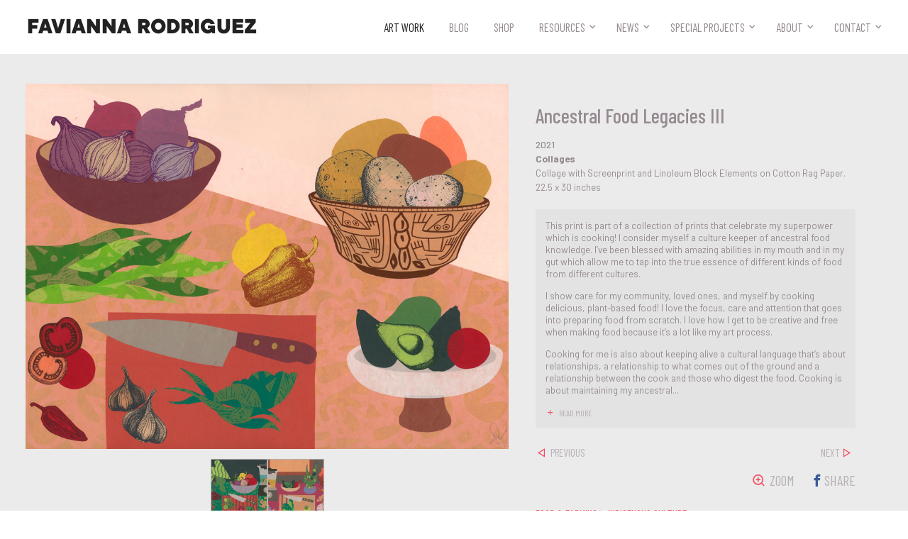

--- FILE ---
content_type: text/html; charset=utf-8
request_url: https://favianna.com/artworks/ancestral-food-legacies-iii?tags=indigenous%20culture
body_size: 6546
content:



<!doctype html>
<html>
  <head>
    <!-- Google Tag Manager -->
    <script>(function(w,d,s,l,i){w[l]=w[l]||[];w[l].push({'gtm.start':
    new Date().getTime(),event:'gtm.js'});var f=d.getElementsByTagName(s)[0],
    j=d.createElement(s),dl=l!='dataLayer'?'&l='+l:'';j.async=true;j.src=
    'https://www.googletagmanager.com/gtm.js?id='+i+dl;f.parentNode.insertBefore(j,f);
    })(window,document,'script','dataLayer','GTM-P8BFDW9');</script>
    <!-- End Google Tag Manager -->
    <meta charset="utf-8">
    <meta name="viewport" content="width=device-width, initial-scale=1.0">
    <link rel="shortcut icon" href="/static/img/favicon/butterfly-orange-tipped.png">
    <link rel="apple-touch-icon" href="/static/img/favicon/butterfly-orange-tipped.png">
    <link href="https://fonts.googleapis.com/css?family=Barlow:300,300i,400,400i,500,500i,600,600i,700,700i,900,900i|Barlow+Condensed:300,300i,400,400i,500,500i,600,600i,700,700i" rel="stylesheet">
    <link rel="stylesheet" href="/static/CACHE/css/output.f5968205391c.css" type="text/css">
    <meta property="og:site_name" content="Artist, Organizer & Social Justice Activist | Favianna Rodriguez">
    <meta property="og:see_also" content="https://favianna.com">
    
  <title>Ancestral Food Legacies III | work of art by Favianna Rodriguez</title>
  <meta name="description" content="This print is part of a collection of prints that celebrate my superpower which is cooking! I consider myself a culture keeper of ancestral food knowledge. I’ve been blessed with amazing abilities in my mouth and in my gut which allow me to tap into the true essence of different ...">
  <link rel="canonical" href="http://favianna.com/artworks/ancestral-food-legacies-iii?tags=indigenous%20culture">

  <meta property="og:url" content="http://favianna.com/artworks/ancestral-food-legacies-iii?tags=indigenous%20culture">
  <meta property="og:title" content="Ancestral Food Legacies III | work of art by Favianna Rodriguez">
  <meta property="og:description" content="This print is part of a collection of prints that celebrate my superpower which is cooking! I consider myself a culture keeper of ancestral food knowledge. I’ve been blessed with amazing abilities in my mouth and in my gut which allow me to tap into the true essence of different ...">
  <meta property="og:image" content="https://s3.amazonaws.com/favianna-staging/items/images/main/d4590e63c63f46979162efd391639d97.jpg">

  <meta name="twitter:card" content="summary">
  <meta name="twitter:url" content="http://favianna.com/artworks/ancestral-food-legacies-iii?tags=indigenous%20culture">
  <meta name="twitter:title" content="Ancestral Food Legacies III | work of art by Favianna Rodriguez">
  <meta name="twitter:description" content="This print is part of a collection of prints that celebrate my superpower which is cooking! I consider myself a culture keeper of ancestral food knowledge. I’ve been blessed with amazing abilities in my mouth and in my gut which allow me to tap into the true essence of different ...">
  <meta name="twitter:image" content="https://s3.amazonaws.com/favianna-staging/items/images/main/d4590e63c63f46979162efd391639d97.jpg">

    
  </head>
  <body class="body-artwork">
    <!-- Google Tag Manager (noscript) -->
    <noscript><iframe src="https://www.googletagmanager.com/ns.html?id=GTM-P8BFDW9"
    height="0" width="0" style="display:none;visibility:hidden"></iframe></noscript>
    <!-- End Google Tag Manager (noscript) -->
    <div class="overflow-block"></div>
    <header class="header">
      <div class="container-full container-full-header-footer">
        <div class="row header-block">
          <a href="/" class="logo logo--header">
            Favianna Rodriguez
          </a>
          <button class="nav-trigger btn-reset"><span class="nav-trigger-text">MENU </span></button>
          <nav class="js-nav nav gutter">
            <ul class="ul-reset nav-list js-nav-list">
              <li>
                <a href="/artworks/"  class='nav-link--active' >
                  Art Work
                </a>
              </li>
              <li>
                <a href="https://faviannablog.com" target="_blank">
                  Blog
                </a>
              </li>
              <li>
                <a href="https://shop.favianna.com" target="_blank">
                  Shop
                </a>
              </li>
              <li><a href="" >Resources</a>
                <ul class="ul-reset">
                  <li>
                    <a href="/resources/videos" >
                      Videos
                    </a>
                  </li>
                  <li>
                    <a href="/resources/guides" >
                      Guides
                    </a>
                  </li>
                </ul>
              </li>
              <li><a href="" >News</a>
                <ul class="ul-reset">
                  <li>
                    <a href="/news/press" >
                      Press
                    </a>
                  </li>
                  <li>
                    <a href="/news/events" >
                      Events
                    </a>
                  </li>
                </ul>
              </li>
              <li><a href="" >Special Projects</a>
                <ul class="ul-reset">
                  <li>
                    <a href="/special-projects/licensing" >
                      Licensing
                    </a>
                  </li>
                  <li>
                    <a href="/special-projects/public-art" >
                      Public Art
                    </a>
                  </li>
                  <li>
                    <a href="/special-projects/real-fruitvale" >
                      Real Fruitvale
                    </a>
                  </li>
                  
                </ul>
              </li>

              <li><a href="" >About</a>
                <ul class="ul-reset">
                  <li>
                    <a href="/about/biography" >
                      Biography
                    </a>
                  </li>
                  <li>
                    <a href="/about/team" >
                      Team
                    </a>
                  </li>
                  
                </ul>
              </li>

              <li><a href="" >Contact</a>
                <ul class="ul-reset">
                  <li>
                    <a href="/contact" >
                      Contact
                    </a>
                  </li>
                  <li>
                    <a href="/signup" >
                      Newsletter
                    </a>
                  </li>
                  <li>
                    <a href="/donate" >
                      Donate
                    </a>
                  </li>
                </ul>
              </li>
            </ul>
          </nav>
        </div> <!-- /.row -->
      </div> <!-- /.container-xl -->
    </header>
    
    <main class="main">    
      
  
    <div class="artwork-main-block">
      <div class="container-xl">
        <div class="artwork-block">
          <div class="row artwork-row">
            <div class="col col-6-mid col-7-lg artwork-col-img">
              <div class="artwork-gallery-block">
                
                <div class=" js-btn-zoom-img">
                  <img src="https://s3.amazonaws.com/favianna-staging/items/images/main/d4590e63c63f46979162efd391639d97.jpg" width="1000" height="757" alt="" class="artwork-img" data-zoom-target="https://s3.amazonaws.com/favianna-staging/items/images/main_zoom/d4590e63c63f46979162efd391639d97.jpg">
                </div>  
                
                
                  <div class="artwork-edition-block">
                    <div class="js-artwork-slider artwork-slider owl-carousel owl-carousel-generic">
                      
                        
                          <a href="/artworks/ancestral-food-legacies-i" class="artwork-thumbnail-link">
                            <img src="https://s3.amazonaws.com/favianna-staging/items/images/thumbnail_edition/90ecb765b1b54f3c905eac6763eb8908.jpg" alt="" class="artwork-thumbnail artwork-thumbnail--edition" width="160" height="120">
                          </a>
                        
                      
                        
                          <a href="/artworks/ancestral-food-legacies-ii" class="artwork-thumbnail-link">
                            <img src="https://s3.amazonaws.com/favianna-staging/items/images/thumbnail_edition/b4c36a8c11004e7b8158aa05f2719516.jpg" alt="" class="artwork-thumbnail artwork-thumbnail--edition" width="160" height="122">
                          </a>
                        
                      
                    </div>
                  </div> <!-- /.artwork-edition-block -->
                
              </div> <!-- /.artwork-gallery-block -->
            </div> <!-- /.col -->
            <div class="col col-6-mid col-5-lg artwork-content-block">
              <div class="artwork-content">
                <h1 class="artwork-title">Ancestral Food Legacies III</h1>
                <div class="font-size-sm artwork-meta">
                  
                  <div class="artwork-year">2021</div>
                  
                  <div class="artwork-medium font-bold">
                    Collages
                  </div>
                  
                  <div>Collage with Screenprint and Linoleum Block Elements on Cotton Rag Paper.</div>
                  
                  
                  <div>
                    22.5 x 30  inches
                  </div>
                  
                </div>

                
                  <div class="artwork-text-block artwork-text-block--desc js-read-more-wrap js-description">
                    <p>This print is part of a collection of prints that celebrate my superpower which is cooking! I consider myself a culture keeper of ancestral food knowledge. I’ve been blessed with amazing abilities in my mouth and in my gut which allow me to tap into the true essence of different kinds of food from different cultures. </p>
<p>I show care for my community, loved ones, and myself by cooking delicious, plant-based food! I love the focus, care and attention that goes into preparing food from scratch. I love how I get to be creative and free when making food because it’s a lot like my art process. </p>
<p>Cooking for me is also about keeping alive a cultural language that’s about relationships, a relationship to what comes out of the ground and a relationship between the cook and those who digest the food. Cooking is about maintaining my ancestral practice.  </p>
<p>As a plant-based/plant-forward person, I want to share my love for all that comes from earth that can nourish us. My garden has taught me so much about care and slowing down. I love to create dishes with the ingredients that the Earth gives us.</p>
                  </div>
                

                
    
                <div class="artwork-action-block">
                  <div class="artwork-nav-block">
                    
                    <a href="/artworks/ancestral-food-legacies-ii?tags=indigenous%20culture" class="icon-text-block icon-text-block--sm artwork-prev">
                      <span class="f-icon-change_history icon-text-icon"></span>
                      <span class="icon-text-title">Previous</span>
                    </a>
                    
                    
                    <a href="/artworks/centeotl?tags=indigenous%20culture" class="icon-text-block icon-text-block--sm artwork-next">
                      <span class="icon-text-title">Next</span>
                      <span class="f-icon-change_history icon-text-icon"></span>
                    </a>
                    
                  </div>
                  <div class="row flex artwork-social-block">
                    <div class="gutter">
                      <a href="" class="icon-text-block icon-text-block--artwork icon-text-block--zoom js-btn-zoom-img">
                        <span class="f-icon-zoom-in icon-text-icon"></span>
                        <span class="icon-text-title">Zoom</span>
                      </a>
                    </div>
                    <div class="gutter">
                      <span class="icon-text-block icon-text-block--fb"  onclick="window.open('https://www.facebook.com/sharer/sharer.php?u='+encodeURIComponent('http://favianna.com/artworks/ancestral\u002Dfood\u002Dlegacies\u002Diii?tags\u003Dindigenous%20culture'),'facebook-share-dialog','width=626,height=436'); return false;">
                        <span class="f-icon-facebook icon-text-icon"></span>
                        <span class="icon-text-title icon-text-title--facebook">Share</span>
                      </span>
                    </div>
                    
                  </div> <!-- /.row -->
                  
                    <div class="tag-block tag-block--artwork js-read-more-wrap">
                      
                      
                        <a href="/artworks/?tags=food%20%26%20farming" class="tag-each">food &amp; farming</a>
                      
                        <a href="/artworks/?tags=indigenous%20culture" class="tag-each">indigenous culture</a>
                      
                      <!-- /.tag-block   
                        
                      /.tag-block -->
                      <!-- /.artwork-read-all
                        <span class="tag-each"><a href="" class="js-show-tags-link show-tags-link"><span class="f-icon-add icon-left-sm icon-right"></span><span class="js-tag-toggle-text">View All Themes</span></a></span>
                        <div class="js-read-all artwork-read-all hide">
                          
                            <a href="/artworks/?tags=food%20%26%20farming" class="tag-each">food &amp; farming</a>
                          
                            <a href="/artworks/?tags=indigenous%20culture" class="tag-each">indigenous culture</a>
                          
                        </div> 
                      /.artwork-read-all -->
                    </div> <!-- /.tag-block -->
                  
                </div> <!-- /.artwork-action-block -->
              </div> <!-- /.artwork-content -->
            </div><!-- /.col -->
            <div>
              
            </div>
          </div> <!-- /.row -->
        </div> <!-- /.artwork-block -->
      </div> <!-- /.container-xl -->
    </div> <!-- /.artwork-main-block -->

<!-- Root element of PhotoSwipe. Must have class pswp. -->
<div class="pswp" tabindex="-1" role="dialog" aria-hidden="true">

    <!-- Background of PhotoSwipe. 
         It's a separate element as animating opacity is faster than rgba(). -->
    <div class="pswp__bg"></div>

    <!-- Slides wrapper with overflow:hidden. -->
    <div class="pswp__scroll-wrap">

        <!-- Container that holds slides. 
            PhotoSwipe keeps only 3 of them in the DOM to save memory.
            Don't modify these 3 pswp__item elements, data is added later on. -->
        <div class="pswp__container">
            <div class="pswp__item"></div>
            <div class="pswp__item"></div>
            <div class="pswp__item"></div>
        </div>

        <!-- Default (PhotoSwipeUI_Default) interface on top of sliding area. Can be changed. -->
        <div class="pswp__ui pswp__ui--hidden">

            <div class="pswp__top-bar">

                <!--  Controls are self-explanatory. Order can be changed. -->

                <div class="pswp__counter"></div>

                <button class="pswp__button pswp__button--close" title="Close (Esc)"></button>

                <button class="pswp__button pswp__button--share" title="Share"></button>

                <button class="pswp__button pswp__button--fs" title="Toggle fullscreen"></button>

                <button class="pswp__button pswp__button--zoom" title="Zoom in/out"></button>

                <!-- Preloader demo http://codepen.io/dimsemenov/pen/yyBWoR -->
                <!-- element will get class pswp__preloader--active when preloader is running -->
                <div class="pswp__preloader">
                    <div class="pswp__preloader__icn">
                      <div class="pswp__preloader__cut">
                        <div class="pswp__preloader__donut"></div>
                      </div>
                    </div>
                </div>
            </div>

            <div class="pswp__share-modal pswp__share-modal--hidden pswp__single-tap">
                <div class="pswp__share-tooltip"></div> 
            </div>

            <button class="pswp__button pswp__button--arrow--left" title="Previous (arrow left)">
            </button>

            <button class="pswp__button pswp__button--arrow--right" title="Next (arrow right)">
            </button>

            <div class="pswp__caption">
                <div class="pswp__caption__center"></div>
            </div>

        </div>

    </div>

</div>

    </main>

    <footer class="footer">
      <div class="container-full container-full-header-footer">
        <div class="row footer-row">
          <div class="col col-3-lg footer-logo-block">
            <a href="/" class="logo-link">
              <img src="/static/img/signature.png" width="120" class="logo-signature-img--footer" alt="Logo: Favianna's Signature">
              <!-- <span class="logo-signature logo-signature--footer">Favianna Rodriguez</span> -->
            </a>
             <div class="footer-copyright-content footer-copyright-content--lg">
               &copy; Favianna Rodriguez 2026. All Rights Reserved.
             </div>
          </div> <!-- /.col -->
          <div class="col col-6-lg text-center">
            <ul class="ul-reset nav-list-footer">
              <li><a href="/artworks/">Art Work</a></li>
              <li><a href="https://faviannablog.com" target="_blank">Blog</a></li>
              <li><a href="https://shop.favianna.com" target="_blank">Shop</a></li>
              <li><a href="/news/press">Press</a></li>
              <li><a href="/resources/guides">Guides</a></li>
              <li><a href="/resources/videos">Videos</a></li>
              <li><a href="/news/events">Events</a></li>
              <li><a href="/special-projects/real-fruitvale">Real Fruitvale</a></li>
              <li><a href="/special-projects/public-art">Public Art</a></li>
              <li><a href="/special-projects/licensing">Licensing</a></li>
              <li><a href="/about/biography">Biography</a></li>
              
              <li><a href="/about/team">Team</a></li>
              <li><a href="/donate">Donate</a></li>
            </ul>
            <!-- <div class="spacing-v">
              <a href="/contact" class="btn btn-white btn--tiny btn-footer-contact">
                <span class="f-icon-mail_outline icon-left-sm vertical-i-middle"></span>
                <span class="vertical-i-middle">CONTACT</span>
              </a>
            </div> -->

            <div class="footer-terms-block footer-terms-block--lg">
              <a href="/terms">Terms of Service</a>
              <a href="/privacy">Privacy Policy</a>
              <a href="https://colab.coop" target="_blank" class="footer-colab-logo">
                <span class="white">Made with </span>
                <img src="/static/svg/icons/colab-heart-logo.svg" width="34" class="footer-colab-logo-img">
                <span class="white"> by CoLab</span>
              </a>
            </div>
          </div> <!-- /.col -->
          <div class="col col-3-lg footer-subscribe-col">
            <div class="footer-subscribe-block">
              <!-- Begin Mailchimp Signup Form -->
              <div id="mc_embed_signup">
                <form action="https://Favianna.us2.list-manage.com/subscribe/post?u=47fc3d9a0fda1d8da0562b8c4&id=0054b60aaf" method="post" id="mc-embedded-subscribe-form" name="mc-embedded-subscribe-form" class="validate form-subscribe-newsletter js-form-subscribe-newsletter hide" target="_blank" novalidate>
                  <btn class="f-icon-close btn-reset close-subscribe-newsletter js-close-subscribe-newsletter"></btn>
                  <div id="mc_embed_signup_scroll">
                    <div class="row-sm">
                      <div class="col-sm col-5-sm spacing-half-v">
                        <div class="mc-field-group">
                          <label for="mce-MMERGE1" class="show-on-screen-reader">Name  <span class="asterisk">*</span></label>
                          <input type="text" value="" name="MMERGE1" class="required input-text input-newsletter" id="mce-MMERGE1" placeholder="First Name">
                        </div>
                      </div> <!-- /.col-sm -->
                      <div class="col-sm col-5-sm spacing-half-v">
                        <div class="mc-field-group">
                          <label for="mce-EMAIL" class="show-on-screen-reader">Email Address <span class="asterisk"></span></label>
                          <input type="email" value="" name="EMAIL" class="required email input-text input-newsletter" id="mce-EMAIL" placeholder="Email Address">
                        </div>
                      </div> <!-- /.col-sm -->
                      <div class="col-sm col-2-sm spacing-half-v">
                        <div class="clear"><button type="submit" value="Subscribe" name="subscribe" id="mc-embedded-subscribe" class="button btn btn--sm btn-newsletter full-width"><span class="f-icon-arrow_forward"></span><span class="show-on-screen-reader">Subscribe</span></button></div>
                      </div> <!-- /.col-sm -->
                    </div> <!-- /.row-sm -->

                    <div id="mergeRow-gdpr" class="mergeRow gdpr-mergeRow content__gdprBlock mc-field-group">
                      <fieldset class="mc_fieldset gdprRequired mc-field-group spacing-half-t" name="interestgroup_field">
                        <!-- <input type="checkbox" id="gdpr_4049" name="gdpr[4049]" value="Y" class="av-checkbox input-checkbox">  
                        <label class="checkbox subfield input-checkbox-label flex" for="gdpr_4049"> -->
                          <div class="content__gdpr color-font text-center">
                          We will use your email address to subscribe you to our newsletter, and provide this information to our marketing platform, Mailchimp, for processing. Unsubscribe at any time by clicking the link in the footer of our emails.
                          </div>
                       <!--  </label> -->

                        <div class="content__gdprLegal form-subscribe-gdpr font-size-xs text-center">
                          <span class="form-subscribe-gdpr-link"><a href="/privacy" target="_blank">Our Privacy Policy</a></span>
                          <span class="form-subscribe-gdpr-link"><a href="https://mailchimp.com/legal/" target="_blank">Mailchimp's privacy practices</a></span>
                        </div>
                      </fieldset>
                    </div>
                  </div>
                  <div id="mce-responses" class="clear">
                    <div class="response" id="mce-error-response" style="display:none"></div>
                    <div class="response" id="mce-success-response" style="display:none"></div>
                  </div> <!-- real people should not fill this in and expect good things - do not remove this or risk form bot signups-->
                  <div style="position: absolute; left: -5000px;" aria-hidden="true"><input type="text" name="b_47fc3d9a0fda1d8da0562b8c4_0054b60aaf" tabindex="-1" value=""></div>
                  </div>
                </form>
              </div>
              <script type='text/javascript' src='https://s3.amazonaws.com/downloads.mailchimp.com/js/mc-validate.js'></script>
              <script type='text/javascript'>(function($) {window.fnames = new Array(); window.ftypes = new Array();fnames[1]='MMERGE1';ftypes[1]='text';fnames[0]='EMAIL';ftypes[0]='email';}(jQuery));var $mcj = jQuery.noConflict(true);</script>
              <!--End mc_embed_signup-->
              <div class="btn btn--sm btn-subscribe-newsletter js-subscribe-newsletter">
                <span class="icon-left-sm f-icon-text-document font-size-xl"></span>
                <span>Sign up for my newsletter</span>
              </div>
              <a href="/contact" class="btn btn-white btn--sm btn-footer-contact">
                <span class="f-icon-mail_outline icon-left-sm vertical-i-middle"></span>
                <span class="vertical-i-middle">Contact</span>
              </a>
            </div> <!-- /.footer-subscribe-block -->
          </div> <!-- /.col -->
        </div> <!-- /.row -->
        <div class="footer-terms-block footer-terms-block--sm">
          <a href="/terms">Terms of Service</a>
          <a href="/privacy">Privacy Policy</a>
          <a href="https://colab.coop" target="_blank" class="footer-colab-logo">
            <span class="white">Made with </span>
            <img src="/static/svg/icons/colab-heart-logo.svg" width="34" class="footer-colab-logo-img">
            <span class="white"> by CoLab</span>
          </a>
        </div>
       <div class="footer-copyright-content footer-copyright-content--sm">
         &copy; Favianna Rodriguez 2026. All Rights Reserved.
       </div>
      </div> <!-- /.container-->

    </footer>
    <script src="/static/CACHE/js/output.90eba195de2c.js"></script>
    
<script>
// Photoswipe: build items array
var items = [
    {
        src: 'https://s3.amazonaws.com/favianna-staging/items/images/main_zoom/d4590e63c63f46979162efd391639d97.jpg',
        w: '1500',
        h: '1135'
    }
];
</script>
<script src="/static/js/libs/photoswipe.min.js"></script>
<script src="/static/js/libs/photoswipe-ui-default.min.js"></script>
<script src="/static/js/libs/jquery.rbox.js"></script>
<script src="/static/js/libs/readMoreJS.min.js"></script>
<script src="/static/js/item.js"></script>


    
<style>
    #upcoming-event-link, #upcoming-event {
        display: none;
    }
    .rbox-upcoming-event .rbox-wrap,  .rbox-upcoming-event .rbox-wrap .rbox {
        max-width: fit-content;
    }
    .upcoming-event .event-img {
        max-width: 100%;
    }
    @media (min-width: 920px) {
        .upcoming-event .event-img {
    max-height: 520px; } 
        .rbox-upcoming-event .rbox-wrap,  .rbox-upcoming-event .rbox-wrap .rbox {
            max-width: fit-content;
        }
    }

    @media (min-width: 1740px) {
        .upcoming-event .event-img {
    max-height: 600px; } }
</style>
<section>
    <a
        id="upcoming-event-link"
        data-rbox-inline="#upcoming-event">
        Click Me
    </a>

    <div id="upcoming-event">
        <div class="container-mid upcoming-event">
            <a href="https://www.eventbrite.com/e/faviannas-summer-open-studios-2024-tickets-894636952207" target="_blank">
                <img src="/static/img/upcoming-events/OpenStudio_WebPopUp2024.webp" alt="" class="event-img">  
            </a>
            <div class="public-art-carousel-caption">
                <p class="margin-reset">
                    <a href="https://www.eventbrite.com/e/faviannas-summer-open-studios-2024-tickets-894636952207" target="_blank">
                        Favianna's Annual Open Studios 2024, June 15th, 2024
                    </a>
                </p>
            </div>    
        </div>
    </div>

    <script src="/static/js/libs/jquery.rbox.js"></script>
    <script>
      $(document).ready(function(){
        $("#upcoming-event-link").rbox({
          'type':'inline',
          'closeonesc':true,
          'closeonoverlay':true,
          'layoutcustom': 'rbox-upcoming-event',
        });

        if (!document.cookie.split(";").some((item) => item.trim().startsWith("eventPopup="))) {
            if (new Date() < new Date('2024-06-16')) {
                $("#upcoming-event-link").click();
            }

            let date = new Date(Date.now() + 86400e3);
            date = date.toUTCString();
            document.cookie = "eventPopup=true; expires=" + date;
        }
      });
    </script>
</section>
    
  </body>
</html>